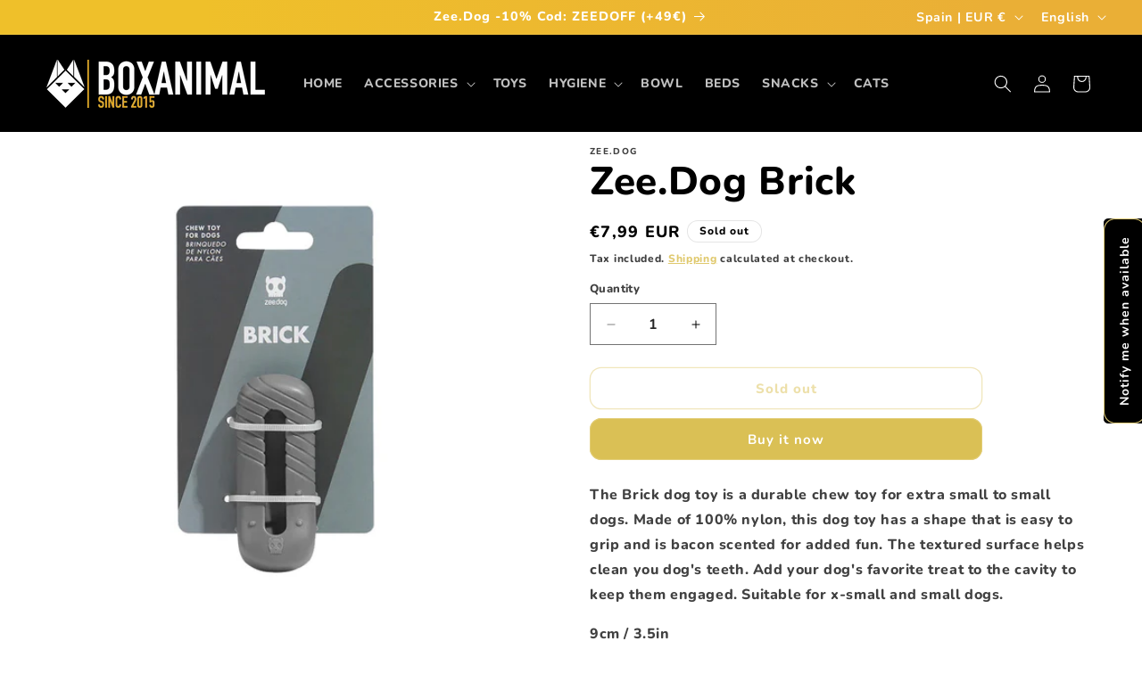

--- FILE ---
content_type: text/javascript; charset=utf-8
request_url: https://boxanimal.eu/products/zee-dog-brick.js
body_size: 233
content:
{"id":7755791991009,"title":"Zee.Dog Brick","handle":"zee-dog-brick","description":"\u003cp\u003e\u003cmeta charset=\"utf-8\"\u003e\u003cmeta charset=\"utf-8\"\u003e\u003cspan data-mce-fragment=\"1\"\u003eThe Brick dog toy is a durable chew toy for extra small to small dogs. \u003c\/span\u003e\u003cspan data-mce-fragment=\"1\"\u003eMade of 100% nylon, this dog toy has a shape that is easy to grip and is bacon scented for added fun. The textured surface helps clean you dog's teeth. Add your dog's favorite treat to the cavity to keep them engaged. \u003c\/span\u003e\u003cspan data-mce-fragment=\"1\"\u003eSuitable for x-small and small dogs.\u003c\/span\u003e\u003cbr\u003e\u003c\/p\u003e\n\u003cp\u003e\u003cspan data-mce-fragment=\"1\"\u003e9cm \/ 3.5in\u003c\/span\u003e\u003c\/p\u003e","published_at":"2022-07-16T11:39:12+02:00","created_at":"2022-07-16T11:39:14+02:00","vendor":"ZEE.DOG","type":"MORDEDORES","tags":["ZEE.DOG"],"price":799,"price_min":799,"price_max":799,"available":false,"price_varies":false,"compare_at_price":null,"compare_at_price_min":0,"compare_at_price_max":0,"compare_at_price_varies":false,"variants":[{"id":43039075303649,"title":"Default Title","option1":"Default Title","option2":null,"option3":null,"sku":"","requires_shipping":true,"taxable":true,"featured_image":null,"available":false,"name":"Zee.Dog Brick","public_title":null,"options":["Default Title"],"price":799,"weight":0,"compare_at_price":null,"inventory_management":"shopify","barcode":"789858250144","requires_selling_plan":false,"selling_plan_allocations":[]}],"images":["\/\/cdn.shopify.com\/s\/files\/1\/0315\/8363\/3539\/products\/zeedog-toy-juguete-perro-brick.jpg?v=1657964354","\/\/cdn.shopify.com\/s\/files\/1\/0315\/8363\/3539\/products\/zeedog-toy-juguete-perro-brick-2.jpg?v=1657964354"],"featured_image":"\/\/cdn.shopify.com\/s\/files\/1\/0315\/8363\/3539\/products\/zeedog-toy-juguete-perro-brick.jpg?v=1657964354","options":[{"name":"Title","position":1,"values":["Default Title"]}],"url":"\/products\/zee-dog-brick","media":[{"alt":"Zee.Dog Brick dog toy","id":30356141572321,"position":1,"preview_image":{"aspect_ratio":1.0,"height":800,"width":800,"src":"https:\/\/cdn.shopify.com\/s\/files\/1\/0315\/8363\/3539\/products\/zeedog-toy-juguete-perro-brick.jpg?v=1657964354"},"aspect_ratio":1.0,"height":800,"media_type":"image","src":"https:\/\/cdn.shopify.com\/s\/files\/1\/0315\/8363\/3539\/products\/zeedog-toy-juguete-perro-brick.jpg?v=1657964354","width":800},{"alt":"Zee.Dog Brick dog toy","id":30356141605089,"position":2,"preview_image":{"aspect_ratio":1.0,"height":800,"width":800,"src":"https:\/\/cdn.shopify.com\/s\/files\/1\/0315\/8363\/3539\/products\/zeedog-toy-juguete-perro-brick-2.jpg?v=1657964354"},"aspect_ratio":1.0,"height":800,"media_type":"image","src":"https:\/\/cdn.shopify.com\/s\/files\/1\/0315\/8363\/3539\/products\/zeedog-toy-juguete-perro-brick-2.jpg?v=1657964354","width":800}],"requires_selling_plan":false,"selling_plan_groups":[]}